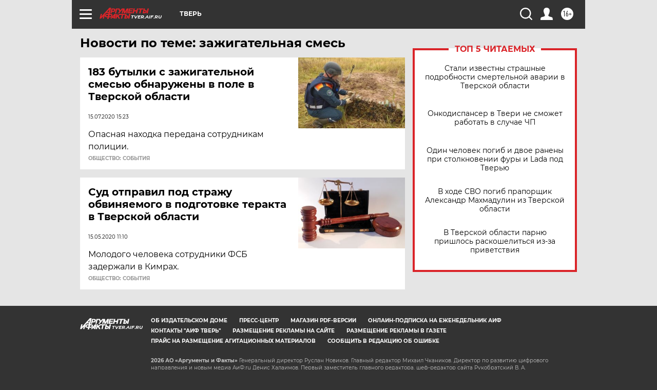

--- FILE ---
content_type: text/html
request_url: https://tns-counter.ru/nc01a**R%3Eundefined*aif_ru/ru/UTF-8/tmsec=aif_ru/213715774***
body_size: -72
content:
35C96521696F6A48X1768909384:35C96521696F6A48X1768909384